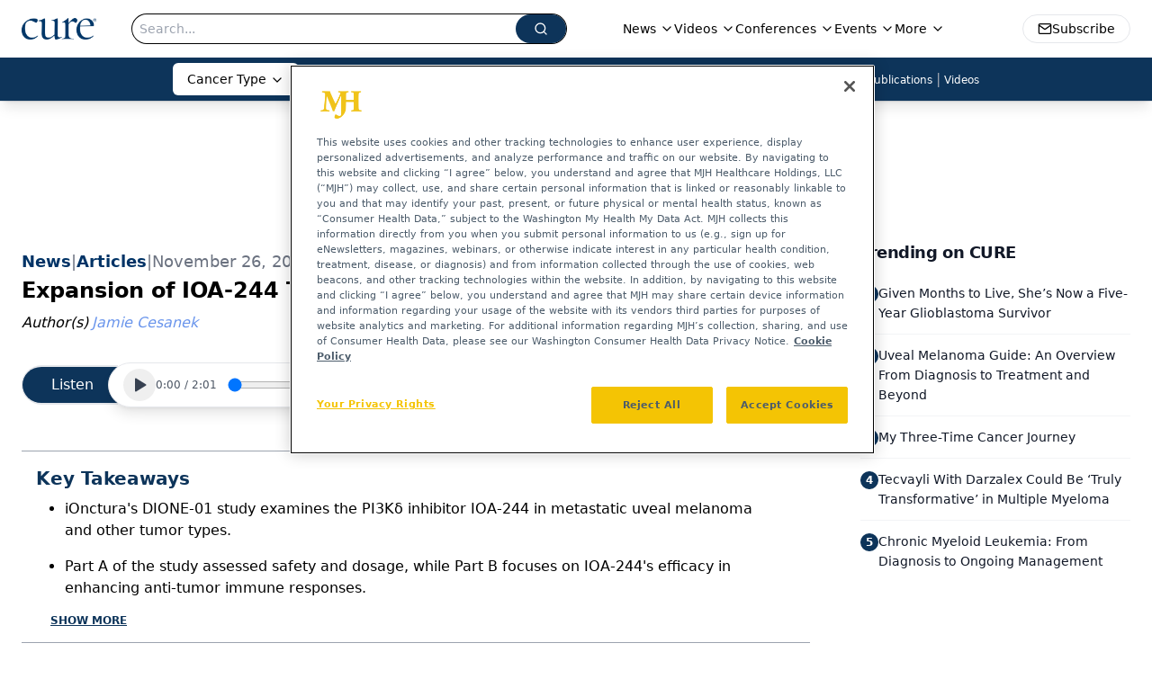

--- FILE ---
content_type: text/html; charset=utf-8
request_url: https://www.google.com/recaptcha/api2/aframe
body_size: 183
content:
<!DOCTYPE HTML><html><head><meta http-equiv="content-type" content="text/html; charset=UTF-8"></head><body><script nonce="Ob5qt-iK9EgiwffNvFQKNw">/** Anti-fraud and anti-abuse applications only. See google.com/recaptcha */ try{var clients={'sodar':'https://pagead2.googlesyndication.com/pagead/sodar?'};window.addEventListener("message",function(a){try{if(a.source===window.parent){var b=JSON.parse(a.data);var c=clients[b['id']];if(c){var d=document.createElement('img');d.src=c+b['params']+'&rc='+(localStorage.getItem("rc::a")?sessionStorage.getItem("rc::b"):"");window.document.body.appendChild(d);sessionStorage.setItem("rc::e",parseInt(sessionStorage.getItem("rc::e")||0)+1);localStorage.setItem("rc::h",'1768798467549');}}}catch(b){}});window.parent.postMessage("_grecaptcha_ready", "*");}catch(b){}</script></body></html>

--- FILE ---
content_type: application/javascript
request_url: https://api.lightboxcdn.com/z9gd/43383/www.curetoday.com/jsonp/z?cb=1768798457241&dre=l&callback=jQuery112408113607517682344_1768798457227&_=1768798457228
body_size: 1020
content:
jQuery112408113607517682344_1768798457227({"success":true,"response":"N4IgLgziBcCMDsA2AHPAnMgLAVnthANCBAK4DGZAphFNGAE4mVEAmAhjCAEYDmAVF3p82AGwA-AQQAOUkZQCkXMAIC2AiHzJcBJPixEASAAwA9AFYA.FWNgBmWADojTp.[base64].SIOY2wCRW4rkMGjEZELAiPXG83bfa270m36qgGDa2QJhbAAmTF-qlTXVVDn9vOUAtsAD0acosV1AE1M81Yy7QpwRpERCQKhcCQUBECIbIuhOla2GgDhoIgh7YAAvoubCNCwMDIBgaCYIeSFAA","dre":"l"});

--- FILE ---
content_type: application/javascript; charset=utf-8
request_url: https://www.curetoday.com/_astro/index.CYHk7Ken.js
body_size: 1614
content:
import{j as e}from"./jsx-runtime.D3GSbgeI.js";import{R as x}from"./segmentApi.DB2jIwJl.js";import{r as a}from"./index.HXEJb8BZ.js";import{f as F,e as B,g as H,h as _,i as q,j as G}from"./index.DL47wpyA.js";import"./index.yBjzXJbu.js";import"./md5.CpZxOG6Q.js";import"./_commonjsHelpers.D6-XlEtG.js";import"./iconBase.AvOXlZV_.js";const J=o=>{const r={category:"Podcast Event",action:"Podcast Play",label:`Play: ${o}`};x("Podcast",r)},K=o=>{const r={category:"Podcast Event",action:"Podcast Pause",label:`Pause: ${o}`};x("Podcast",r)},Q=o=>{const r={category:"Podcast Event",action:"Podcast End",label:`Playback End: ${o}`};x("Podcast",r)},oe=({url:o,isLeftContentDisplayed:r=!0})=>{const[d,P]=a.useState(!1),[f,g]=a.useState(0),[N,T]=a.useState(1),[h,u]=a.useState(!1),[l,b]=a.useState(null),[w,y]=a.useState(0),[p,m]=a.useState({isOpen:!1,speedMenuOpen:!1}),[C,k]=a.useState(1),[M,v]=a.useState(!1),s=a.useRef(null),O=[.5,.75,1,1.25,1.5],j=t=>{const n=Math.floor(t/60),i=Math.floor(t%60);return`${n}:${i.toString().padStart(2,"0")}`},S=()=>{s.current&&g(s.current.currentTime)},E=()=>{s.current&&y(s.current.duration)},V=()=>{s.current&&(d?s.current.pause():s.current.play(),P(!d))},z=t=>{const n=Number(t.target.value);s.current&&(s.current.currentTime=n,g(n))},R=t=>{const n=Number(t.target.value)/100;s.current&&(s.current.volume=n,T(n))},L=t=>{s.current&&(s.current.playbackRate=t,k(t),m({isOpen:!1,speedMenuOpen:!1}))},$=async()=>{try{v(!0);const n=await(await fetch(o)).blob(),i=window.URL.createObjectURL(n),c=document.createElement("a");c.href=i,c.download=i.split("/").pop()||"audio",document.body.appendChild(c),c.click(),document.body.removeChild(c),window.URL.revokeObjectURL(i),m(A=>({...A,isOpen:!1}))}catch(t){console.error("Download failed:",t)}finally{v(!1)}},D=()=>{m(t=>({...t,isOpen:!t.isOpen}))},U=()=>{m({isOpen:!1,speedMenuOpen:!0})},I=()=>{u(!0),l&&clearTimeout(l);const t=setTimeout(()=>u(!1),3e3);b(t)};return a.useEffect(()=>{s.current&&y(s.current.duration)},[s?.current]),a.useEffect(()=>()=>{l&&clearTimeout(l)},[l]),e.jsxs("div",{className:"flex w-full items-center",children:[r&&e.jsx("span",{className:"absolute -z-10 flex h-[44px] w-[76px] rounded-full rounded-r-none border-2 border-l border-r-0 border-solid bg-primary p-2.5 pl-4 text-sm font-medium text-white md:w-[107px] md:p-2 md:pl-8 md:text-base",children:"Listen"}),e.jsxs("div",{className:`w-full justify-center rounded-full border border-gray-200 bg-white px-2 py-1.5 shadow-lg md:px-4 ${r?"ml-16 max-w-96 sm:max-w-full md:ml-24":""} md:max-w-6xl`,children:[e.jsxs("div",{className:"flex w-full items-center gap-1 bg-white md:gap-2",children:[e.jsx("button",{onClick:V,className:"rounded-full p-2 pr-1 text-gray-700 transition-colors hover:bg-gray-100 hover:text-gray-900 md:pr-2","aria-label":d?"Pause":"Play",children:d?e.jsx(F,{size:20,className:"w-4 md:w-5"}):e.jsx(B,{size:20,className:"w-4 md:w-5"})}),e.jsxs("span",{className:"min-w-16 text-xs text-gray-600 sm:min-w-20",children:[j(f)," / ",j(w)]}),e.jsxs("div",{className:`flex w-full items-center gap-4 ${r?"max-w-52 sm:max-w-full":"w-full"} md:max-w-full`,children:[e.jsx("input",{type:"range",min:"0",max:w||0,value:f,onChange:z,className:"flex-grow","aria-label":"Audio progress"}),e.jsx("div",{className:"relative flex items-center",onMouseEnter:()=>{l&&clearTimeout(l),u(!0)},onMouseLeave:()=>{const t=setTimeout(()=>u(!1),100);b(t)},children:e.jsxs("div",{className:`group flex items-center gap-1 rounded-full transition-all hover:p-1 hover:px-3 ${h?"bg-gray-100":"bg-white"}`,children:[e.jsx("input",{type:"range",min:"0",max:100,value:N*100,onChange:R,className:`w-20 flex-grow px-2 md:w-fit ${h?"block":"hidden"}`,"aria-label":"Volume progress",step:1}),e.jsx(H,{size:20,className:"w-4 text-gray-700 md:w-5","aria-label":"Volume control",onClick:I})]})})]}),e.jsxs("div",{className:"relative pt-1.5",children:[e.jsx("button",{onClick:D,className:"text-gray-700 transition-colors hover:text-gray-900","aria-label":"More options","aria-expanded":p.isOpen,"aria-haspopup":"menu",children:e.jsx(_,{size:20,className:"w-4 md:w-5"})}),p.isOpen&&e.jsx("div",{className:"absolute right-0 z-50 mt-2 w-48 rounded-md border border-gray-200 bg-white shadow-lg",role:"menu",children:e.jsxs("div",{className:"py-1",children:[e.jsxs("button",{onClick:$,className:"flex w-full items-center gap-2 px-4 py-2 text-sm text-gray-700 transition-colors hover:bg-gray-100",role:"menuitem",children:[e.jsx(q,{size:20}),M?"Downloading...":"Download"]}),e.jsxs("button",{onClick:U,className:"flex w-full items-center gap-2 px-4 py-2 text-sm text-gray-700 transition-colors hover:bg-gray-100",role:"menuitem",children:[e.jsx(G,{size:20}),"Playback speed"]})]})}),p.speedMenuOpen&&e.jsx("div",{className:"absolute right-0 z-50 mt-2 w-48 rounded-md border border-gray-200 bg-white shadow-lg",role:"menu",children:e.jsx("div",{className:"py-1",children:O.map(t=>e.jsxs("button",{onClick:()=>L(t),className:"flex w-full items-center justify-between px-4 py-2 text-sm transition-colors hover:bg-gray-100",role:"menuitem",children:[e.jsx("span",{children:t===1?"Normal":t}),t===C&&e.jsx("svg",{width:"18",height:"18",viewBox:"0 0 24 24",className:"text-blue-600",children:e.jsx("path",{fill:"currentColor",d:"M9 16.17L4.83 12l-1.42 1.41L9 19 21 7l-1.41-1.41L9 16.17z"})})]},t))})})]})]}),e.jsx("audio",{ref:s,src:o,onTimeUpdate:S,onLoadedMetadata:E,className:"hidden",onPlay:()=>J(o),onPause:()=>K(o),onEnded:()=>Q(o)})]})]})};export{oe as default};
